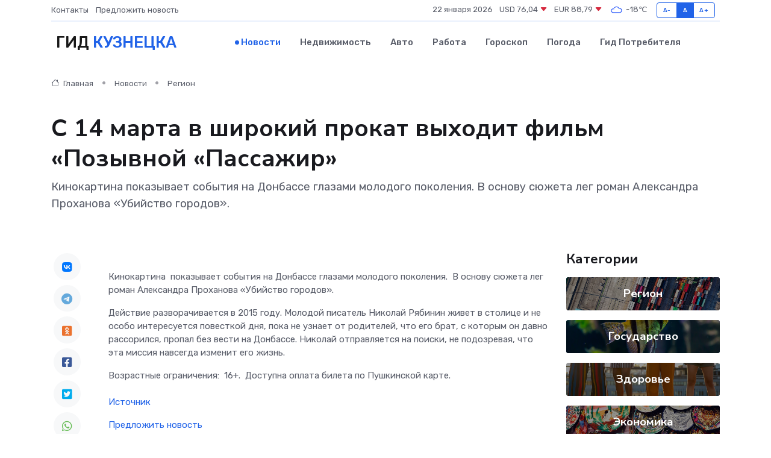

--- FILE ---
content_type: text/html; charset=utf-8
request_url: https://www.google.com/recaptcha/api2/aframe
body_size: 267
content:
<!DOCTYPE HTML><html><head><meta http-equiv="content-type" content="text/html; charset=UTF-8"></head><body><script nonce="LdUSTQflxcpKbxYor70GXA">/** Anti-fraud and anti-abuse applications only. See google.com/recaptcha */ try{var clients={'sodar':'https://pagead2.googlesyndication.com/pagead/sodar?'};window.addEventListener("message",function(a){try{if(a.source===window.parent){var b=JSON.parse(a.data);var c=clients[b['id']];if(c){var d=document.createElement('img');d.src=c+b['params']+'&rc='+(localStorage.getItem("rc::a")?sessionStorage.getItem("rc::b"):"");window.document.body.appendChild(d);sessionStorage.setItem("rc::e",parseInt(sessionStorage.getItem("rc::e")||0)+1);localStorage.setItem("rc::h",'1769108794965');}}}catch(b){}});window.parent.postMessage("_grecaptcha_ready", "*");}catch(b){}</script></body></html>